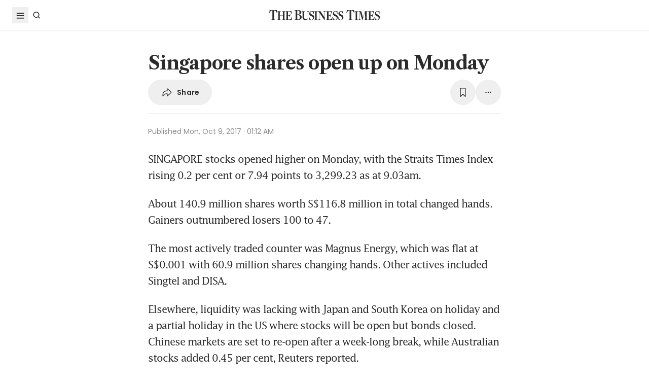

--- FILE ---
content_type: text/html; charset=utf-8
request_url: https://www.google.com/recaptcha/api2/aframe
body_size: 268
content:
<!DOCTYPE HTML><html><head><meta http-equiv="content-type" content="text/html; charset=UTF-8"></head><body><script nonce="DQOqp4DkQgsP9-dqr8MC2Q">/** Anti-fraud and anti-abuse applications only. See google.com/recaptcha */ try{var clients={'sodar':'https://pagead2.googlesyndication.com/pagead/sodar?'};window.addEventListener("message",function(a){try{if(a.source===window.parent){var b=JSON.parse(a.data);var c=clients[b['id']];if(c){var d=document.createElement('img');d.src=c+b['params']+'&rc='+(localStorage.getItem("rc::a")?sessionStorage.getItem("rc::b"):"");window.document.body.appendChild(d);sessionStorage.setItem("rc::e",parseInt(sessionStorage.getItem("rc::e")||0)+1);localStorage.setItem("rc::h",'1769834090566');}}}catch(b){}});window.parent.postMessage("_grecaptcha_ready", "*");}catch(b){}</script></body></html>

--- FILE ---
content_type: application/javascript; charset=utf-8
request_url: https://fundingchoicesmessages.google.com/f/AGSKWxWzSgL9lkFIqWK-IhgCIDs4Y4o6PqxBsb12nar164Un7X-Yp1q9nEeAsqnF9DrMcQI9Ri76NRbLmnMlRQHESGGJg7tKBh2paD-h6LJUNXekVlfxsUmNkkr1cWVKRNUfkXDGI03DXIfWsjprQinvrl17lG5vfNirxfhJ2_Ai3sXA4NlOwTXCwa3zTiU=/_/internAds./adsfiles./AdsRotateNEW2right..zm/ads//adRequest?
body_size: -1285
content:
window['1f268603-89a6-4d81-a9dc-94e0d9ae3716'] = true;

--- FILE ---
content_type: application/javascript
request_url: https://adtag.sphdigital.com/tag/smx/smx_prebid.js
body_size: 11518
content:
googletag.cmd.push(function(){googletag.pubads().disableInitialLoad()});var topOverlayImpressions=1;var zbsg_megalb=1;var outbrain_enable=1;var taboola_enable=1;var prestitial_enabled=1;var postitial_enabled=1;var catfish_enabled=1;var anchor_enabled=1;var xxlCounter=0,xxlMax=1,xxlValidity=30;var xxlStatus=!1;var unitstoload=[];var pgWinHost=window.location.hostname;var pgWinURL=location.protocol+'//'+location.host+location.pathname;if(pgWinHost=="www.businesstimes.com.sg"){xxlMax=5}
if(pgWinHost=="staff.straitstimes.com"||pgWinHost=="uatstaff.straitstimes.com"){googletag.cmd.push(function(){googletag.pubads().addEventListener("slotRequested",(event)=>{const slot=event.slot;if(slot.getSlotElementId()==="dfp-ad-lb1"){googletag.destroySlots([slot])}})})}
var valid_hb_units=["lb1","lb2","lb3","lb4","lb5","imu1","imu2","imu3","imu4","midarticlespecial","midarticlespecial2","anchor"];var prestitial_domains=["www.straitstimes.com","www.beritaharian.sg","tnp.straitstimes.com","stomp.straitstimes.com","www.businesstimes.com.sg","www.sgsme.sg","www.tamilmurasu.com.sg"];var postitial_domains=["www.straitstimes.com","www.beritaharian.sg","tnp.straitstimes.com","stomp.straitstimes.com","www.businesstimes.com.sg","www.sgsme.sg","www.tamilmurasu.com.sg"];var catfish_domains=["www.straitstimes.com","www.beritaharian.sg","tnp.straitstimes.com","stomp.straitstimes.com","www.businesstimes.com.sg","www.sgsme.sg","www.tamilmurasu.com.sg","www.herworld.com","www.harpersbazaar.com.sg","www.homeanddecor.com.sg","www.thepeakmagazine.com.sg","www.iconsingapore.com","www.fzine.com","www.nuyou.com.sg","www.womensweekly.com.sg","www.hardwarezone.com.sg","forums.hardwarezone.com.sg"];var is_sphm_site=0;var sphm_domainames=["www.femalemag.com.sg","www.homeanddecor.com.sg","www.herworld.com","www.womensweekly.com.sg","www.iconsingapore.com","www.nuyou.com.sg","www.thepeakmagazine.com.sg","www.harpersbazaar.com.sg","www.gameaxis.com","www.hardwarezone.com.sg","forums.hardwarezone.com.sg"];function getthedevicebids(){let det_d_bids;if(screen.width<=739){det_d_bids="mobile"}else if(screen.width>=1024){det_d_bids="desktop"}else if(screen.width>=740&&screen.width<=1023){det_d_bids="tablet"}else{det_d_bids="mobile"}
return det_d_bids}
var DeviceforBids=getthedevicebids();var pgUrlParams=new URLSearchParams(window.location.search);if(pgUrlParams.get("apmdebug")=="1"){var prestitial_domains=[pgWinHost];var postitial_domains=[pgWinHost];var catfish_domains=[pgWinHost]}
if(pgUrlParams.get("anchor_preview")=="enabled"){if(document.cookie.indexOf("catfishDisplayed=")==-1){expiry=new Date();expiry.setTime(expiry.getTime()+(4*60*60*1000));document.cookie="catfishDisplayed=yes;path=/; expires="+expiry.toGMTString()}}
function straitsTimesOutstreamNotifcation(type,name,id){if(name=="adComplete"){if(id=="dfp-ad-midarticlespecial"){window.top.postMessage(1,'*')}else if(id=="dfp-ad-midarticlespecial2"){window.top.postMessage(2,'*')}}}
if(isInArray(pgWinHost,sphm_domainames)){var is_sphm_site=1}
function parse_query_string(key){var re=new RegExp('(?:\\?|&)'+key+'=(.*?)(?=&|$)','gi');var r=[],m;while((m=re.exec(document.location.search))!=null)r[r.length]=m[1];return r}
var val_test_adid='';var val_test_plid='';var val_prebiddebug=!1;if(window.location.search.indexOf("test_adid")!==-1){val_test_adid=parse_query_string('test_adid')}
if(window.location.search.indexOf("test_plid")!==-1){val_test_plid=parse_query_string('test_plid')}
if(window.location.search.indexOf("smxdebug")!==-1){var val_prebiddebug=!0}
function isIE(){ua=navigator.userAgent;var is_ie=ua.indexOf("MSIE ")>-1||ua.indexOf("Trident/")>-1;return is_ie}
function isInArray(value,array){return array.indexOf(value)>-1}
if(!isInArray(pgWinHost,prestitial_domains)){prestitial_enabled=0}
if(!isInArray(pgWinHost,postitial_domains)){postitial_enabled=0}
if(!isInArray(pgWinHost,catfish_domains)){catfish_enabled=0}
if(getLocS("xxlCounter")!==null){xxlCounter=parseInt(getLocS("xxlCounter"))}
if(xxlCounter<xxlMax){xxlCounter+=1;setLocS("xxlCounter",xxlCounter,xxlValidity);xxlStatus=!0;catfish_enabled=0;anchor_enabled=0}
var PREBID_TIMEOUT=2500;var overlay_validity=4;var catfish_validity=4;var postitial_validity=4;var lazyload_device=!1;if(pgWinHost=="www.straitstimes.com"){postitial_validity=1;lazyload_device=!0}else if(pgWinHost=="www.businesstimes.com.sg"){overlay_validity=2;catfish_validity=2;postitial_validity=2}
if(DeviceforBids=="mobile"){lazyload_device=!0}
var megalb_active=1;window.addEventListener('message',receiveMessage,!1);var randImpression=String(Math.floor(Math.random()*20)+1);if(window.location.search.indexOf("rand_imp")!==-1){var randImpression=parse_query_string('rand_imp')}
var imu1_lazyload_sites=["www.straitstimes.com","www.beritaharian.sg"];var lazyload_extended=!1;if(pgWinHost=='www.businesstimes.com.sg'){var lazyload_adunits=['imu1','midarticlespecial','imu2','imu3','bn1','bn2','bn3','bn4']}else if(isInArray(pgWinHost,imu1_lazyload_sites)){var lazyload_adunits=['midarticlespecial','midarticlespecial2','imu2','imu3','imu4','imu5','lb2','lb3','lb4','lb5','sponsored1','sponsored2','sponsored3','sponsored4'];if(pgWinHost!="www.straitstimes.com"){lazyload_adunits.unshift('imu1')}
lazyload_extended=!0}else{var lazyload_adunits=['midarticlespecial','midarticlespecial2','imu2','bi1','bi2','bi3','bi4','bi5','bi6','sponsored1','sponsored2','sponsored3','sponsored4']}
function receiveMessage(evt){if(evt.data===1){if(pgWinHost=="tnp.straitstimes.com")
var content=document.getElementById("dfp-ad-imu1");else if(pgWinHost=="www.straitstimes.com")
var content=document.getElementById("dfp-ad-midarticlespecial-wrapper");else var content=document.getElementById("dfp-ad-midarticlespecial");content.style.overflow='hidden';var i=content.clientHeight;var totalHeight=content.clientHeight;var loop=setInterval(function(){if(content.clientHeight<6){clearInterval(loop);content.style.display='none';content.innerHTML=""}
content.style.height=i+'px';i-=5},1)}else if(evt.data===2){var content=document.getElementById("dfp-ad-midarticlespecial2-wrapper");content.style.overflow='hidden';var i=content.clientHeight;var totalHeight=content.clientHeight;var loop=setInterval(function(){if(content.clientHeight<6){clearInterval(loop);content.style.display='none';content.innerHTML=""}
content.style.height=i+'px';i-=5},1)}}
function escapeRegExp(str){return str.replace(/([.*+?^=!:${}()|\[\]\/\\])/g,"\\$1")}
function replaceAll(str,find,replace){return str.replace(new RegExp(escapeRegExp(find),'g'),replace)}
function converysizearray(val){let res=val.split(",");let adsize=[];for(let i=0,n=res.length;i<n;i++){var temp_size=res[i].trim();if(temp_size!='fluid'&&temp_size!='10x10'&&temp_size!='1x1'){var temp_size1=temp_size.split("x");var v1=parseInt(temp_size1[0].trim());var v2=parseInt(temp_size1[1].trim());adsize.push([v1,v2])}}
return adsize}
var Screen_width=screen.width;var skin_safe_area=340;var sphl_domains=["www.straitstimes.com","www.businesstimes.com.sg","stomp.straitstimes.com","tnp.straitstimes.com","www.beritaharian.sg","www.tamilmurasu.com.sg"];var skinver="2";var sphl_site_width=[1440,1200,1200,1200,1156,1300];var domainIndex=sphl_domains.indexOf(pgWinHost);var skin_space=(Screen_width-sphl_site_width[domainIndex]);if(skin_space>=skin_safe_area)
skinver="1";if(window.location.href.indexOf("https://www.straitstimes.com/sport")==0){skinver="2";var vwidth=Math.max(document.documentElement.clientWidth||0,window.innerWidth||0)
var skin_space_v=(vwidth-sphl_site_width[domainIndex]);if(skin_space_v>=skin_safe_area)
skinver="1";vwidth=null;skin_space_v=null}
String.prototype.trimRight=function(charlist){if(charlist===undefined)
charlist="\s";return this.replace(new RegExp("["+charlist+"]+$"),"")};var adUnits=[];window.googletag=window.googletag||{};googletag.cmd=googletag.cmd||[];var googletag=googletag||{};googletag.cmd.push(function(){let seg_ls=window.localStorage.getItem('segmento');if(seg_ls==null){}else{googletag.pubads().setTargeting("segmento",seg_ls)}
googletag.pubads().addEventListener('slotAdded',function(event){seg_ls=window.localStorage.getItem('segmento');if(seg_ls==null){}else{event.slot.setTargeting("segmento",seg_ls)}});if(is_sphm_site==0){var BrandSafe="Y";if(typeof gs_channels==='undefined'){BrandSafe="NA"}else if(typeof gs_channels==='object'&&gs_channels.length>0){gs_channels.forEach(function(item){if(item.substring(0,7)!="gb_safe"&&(item.substring(0,3)=="gb_"||item.substring(0,3)=="gv_"||item.substring(0,3)=="no_")){BrandSafe="N"}})}else if(typeof gs_channels==='object'&&gs_channels.length==0){BrandSafe="B"}else if(typeof gs_channels!=='object'){BrandSafe="NA"}
googletag.pubads().setTargeting("bs",BrandSafe)}
var userAgent=window.navigator.userAgent.toLowerCase();var safariBrowser=/safari/.test(userAgent);var isiOSDevice=/iphone|ipod|ipad/.test(userAgent)||(userAgent.includes("mac")&&"ontouchend" in document);if(safariBrowser){googletag.pubads().setTargeting("webview",['N'])}else if(isiOSDevice){googletag.pubads().setTargeting("webview",['Y'])}
if(is_sphm_site!=1){googletag.pubads().setTargeting("impression_split",randImpression);if(pgUrlParams.get('dfp_preview')!==null)
googletag.pubads().setTargeting("dfp_preview",pgUrlParams.get('dfp_preview'));if(val_test_adid!="")
googletag.pubads().setTargeting("test_adid",val_test_adid);if(val_test_plid!="")
googletag.pubads().setTargeting("test_plid",val_test_plid);if(skinver!="")
googletag.pubads().setTargeting("skinver",skinver)}
if(pgWinHost=='www.straitstimes.com'||pgWinHost=='www.businesstimes.com.sg'||pgWinHost=='www.beritaharian.sg'||pgWinHost=='tnp.straitstimes.com'||pgWinHost=='stomp.straitstimes.com'){var SPH_CDP_SEG=fv_getcookie('sph_seg');if(SPH_CDP_SEG!=""){googletag.pubads().setTargeting("sph_cdp",SPH_CDP_SEG)}}
var SPH_SUID=fv_getcookie('suid');if(SPH_SUID!=""){googletag.pubads().setTargeting("suid",SPH_SUID)}
var ScreenWid=screen.width;if(is_sphm_site!=1){if(ScreenWid>=1460&&(pgWinHost=='www.straitstimes.com'||pgWinHost=='www.businesstimes.com.sg')){googletag.pubads().setTargeting("inskin_yes","true")}else{googletag.pubads().setTargeting("inskin_yes","false")}}});var dfpadunits_temp=JSON.parse(loaded_dfp_tags);var ad_unit_loaded_across_page='lb1';if(!dfpadunits_temp[ad_unit_loaded_across_page]){ad_unit_loaded_across_page='lb2'}
var FVCOOKIE="UserFirstVisit";var FVCOOKIEVAL=fv_getcookie(FVCOOKIE);if(FVCOOKIEVAL==""){(function(){googletag.cmd=googletag.cmd||[];googletag.cmd.push(function(){googletag.pubads().setTargeting("firstvisit","true");googletag.pubads().addEventListener('slotRenderEnded',function(event){temp1=event.slot;if(pgWinHost=="stomp.straitstimes.com"){temp2=googletag.slots[0];if(temp1==temp2){fv_setcookie(FVCOOKIE,1,1)}}else{temp2=googletag.slots[ad_unit_loaded_across_page];if(temp1==temp2){fv_setcookie(FVCOOKIE,1,1)}}})})})()}
function fv_setcookie(cname,cvalue,days){var now=new Date();var expire=new Date();expire.setFullYear(now.getFullYear());expire.setMonth(now.getMonth());expire.setDate(now.getDate()+parseInt(days));expire.setHours(0);expire.setMinutes(0);expire.setSeconds(0);var expires="expires="+expire.toString();document.cookie=cname+"="+cvalue+"; "+expires+"; SameSite=Lax; Secure; path=/"}
function fv_getcookie(cname){if(document.cookie.length>0){c_start=document.cookie.indexOf(cname+"=");if(c_start!=-1){c_start=c_start+cname.length+1;c_end=document.cookie.indexOf(";",c_start);if(c_end==-1){c_end=document.cookie.length}
return unescape(document.cookie.substring(c_start,c_end))}}
return""}
function setcookiemin(name,value,minutes){const d=new Date();d.setTime(d.getTime()+(minutes*60*1000));const expires=`expires=${d.toUTCString()}`;document.cookie=`${name}=${value}; ${expires}; SameSite=Lax; Secure; path=/`}
function getMetatag_fromsite(name){var metas=document.getElementsByTagName('meta');for(var i=0;i<metas.length;i++){if(metas[i].getAttribute("property")==name){return metas[i].getAttribute("content")}}
return""}
if(typeof article_page_is==='undefined'){var article_page_is=0}
if(pgWinHost=='stomp.straitstimes.com'){if(getMetatag_fromsite("og:type")=='article'){googletag.cmd.push(function(){googletag.pubads().setTargeting("page","article")});article_page_is=1}}else if(is_sphm_site!=1){if(typeof _data!='undefined'&&typeof _data.articleid!='undefined'&&_data.articleid!=""){googletag.cmd.push(function(){googletag.pubads().setTargeting("page","article")});article_page_is=1}}
var transadloaded=0;var catfish_req_on=0;if(document.cookie.indexOf("catfishDisplayed=")==-1){catfish_req_on=1}
var TOLStatus=!1;var TOLSites=['www.straitstimes.com','stomp.straitstimes.com','www.businesstimes.com.sg','www.beritaharian.sg','www.sgsme.sg','tnp.straitstimes.com'];if(isInArray(pgWinHost,TOLSites)){if(screen.width<=740&&(document.cookie.indexOf("catfishDisplayed=")==-1||document.cookie.indexOf("postitialDisplayed=")==-1)){TOLStatus=!0}else if(screen.width<=740){}else if(screen.width>740&&document.cookie.indexOf("topoverlayDisplayed=")==-1){TOLStatus=!0}}else if(document.cookie.indexOf("topoverlayDisplayed=")==-1){TOLStatus=!0}
if(TOLStatus==!0){transadloaded=1;googletag.cmd.push(function(){googletag.pubads().setTargeting("topoverlay_request","1")})}else{transadloaded=0;googletag.cmd.push(function(){googletag.pubads().setTargeting("topoverlay_request","0")})}
if(window.location.href.indexOf("https://www.straitstimes.com/container/custom-landing-page/")==0){var sttags=window.location.pathname.split("/");if(typeof sttags!='undefined'&&typeof sttags[3]!='undefined'&&sttags[3]!=""){googletag.pubads().setTargeting("sttags",[sttags[3]])}
sttags=null}
if(typeof prebid_sips!='undefined'&&prebid_sips==1){googletag.cmd.push(function(){googletag.pubads().setTargeting("pass_view","1")})}
var valid_anchor_sites=["www.herworld.com","tnp.straitstimes.com","stomp.straitstimes.com","www.womensweekly.com.sg","www.nuyou.com.sg","www.thepeakmagazine.com.sg"];if(pgWinHost=="www.straitstimes.com"&&window.getCookieByName("mySPHUserType")!=undefined&&(window.getCookieByName("mySPHUserType")=="sub"||window.getCookieByName("mySPHUserType")=="y-sub")){}else if(pgWinHost=="www.straitstimes.com"){var invalid_anchor_urls=["https://www.straitstimes.com/we-the-earth","https://www.straitstimes.com/tags/we-the-earth"];if(isInArray(location.protocol+'//'+location.host+location.pathname,invalid_anchor_urls)){}else if(document.location.href.search(/rolex-/i)==-1){valid_anchor_sites.push("www.straitstimes.com")}}
if(pgWinHost=="www.iconsingapore.com"&&document.location.href.search(/watches-and-jewellery/i)==-1){valid_anchor_sites.push("www.iconsingapore.com")}
if(pgWinHost=="www.hardwarezone.com.sg"||pgWinHost=="forums.hardwarezone.com.sg"){if(document.cookie.indexOf("catfishDisplayed=")==-1){}else if(typeof googletag.slots.catfish==='undefined'){valid_anchor_sites.push(pgWinHost)}}
if(anchor_enabled==0){valid_anchor_sites=[]}
if(typeof loaded_dfp_tags!=='undefined'){var pbjs=pbjs||{};pbjs.que=pbjs.que||[];if(pgWinHost!="tnp.straitstimes.com"&&(location.protocol+'//'+location.host+location.pathname!='https://www.straitstimes.com/rewards')&&isInArray(pgWinHost,valid_anchor_sites)&&screen.width<=740){googletag.cmd.push(function(){if(catfish_req_on==0){dfp_tags_obj=JSON.parse(loaded_dfp_tags);if(typeof dfp_tags_obj?.[ad_unit_loaded_across_page]?.['adunit']!=='undefined'){adunit_obj=dfp_tags_obj[ad_unit_loaded_across_page].adunit.replace("/"+ad_unit_loaded_across_page+"/","/anchor/");dfp_tags_obj.anchor={"adunit":adunit_obj,"slotname":"dfp-ad-anchor","size":"320x50,320x100"};adunit_obj=null;loaded_dfp_tags=JSON.stringify(dfp_tags_obj)}else{valid_anchor_sites=[]}
dfp_tags_obj=null}})}
var valid_lazyload_sites=["www.straitstimes.com","tnp.straitstimes.com","www.tamilmurasu.com.sg"];if(pgWinURL=="https://www.straitstimes.com/singapore/about-the-straits-times-leadership"||pgWinURL=="https://www.tamilmurasu.com.sg/maanavar-murasu"){valid_lazyload_sites=[]}
if(pgUrlParams.get("apmdebug")=="1"){valid_lazyload_sites=pgWinHost}
var domainames=["www.straitstimes.com","www.businesstimes.com.sg","stomp.straitstimes.com","tnp.straitstimes.com","www.beritaharian.sg","www.femalemag.com.sg","www.homeanddecor.com.sg","www.herworld.com","www.womensweekly.com.sg","www.iconsingapore.com","www.luxury-insider.com","www.nuyou.com.sg","www.thepeakmagazine.com.sg","www.harpersbazaar.com.sg","www.gameaxis.com","www.hardwarezone.com.sg","forums.hardwarezone.com.sg"];var teads_placementids=["124280","124281","124284","124285","124286","130751","130752","130754","130755","130756","130757","130760","130761","130763","130764","132965","132965"];var teads_pageids=["114423","114424","114427","114428","114429","120553","120554","120556","120557","120558","120559","120562","120563","120565","120566","122400","122400"];var teads_placementids_banner=["130753","133438","133441","133442","133443","132966","132967","132968","132969","132970","132971","132972","132973","132974","132975","132964","132964"];var teads_pageids_banner=["120555","122852","122855","122856","122857","122401","122402","122403","122404","122405","122406","122407","122408","122409","122410","122399","122399"];var teads_placementids_display=["130230","133894","133886","133884","133883","133882","133885","133880","133887","133889","133890","133892","133893","133895","133896","133897","133897"];var teads_pageids_display=["120099","123224","123216","123214","123213","123212","123215","123210","123217","123219","123220","123222","123223","123225","123226","123227","123227"];var intIndex=domainames.indexOf(pgWinHost);var teads_pageid=teads_pageids[intIndex];var teads_placementid=teads_placementids[intIndex];var teads_pageid_banner=teads_pageids_banner[intIndex];var teads_placementid_banner=teads_placementids_banner[intIndex];var teads_pageid_display=teads_pageids_display[intIndex];var teads_placementid_display=teads_placementids_display[intIndex];if(window.location.href.indexOf("https://www.straitstimes.com/life")==0){teads_pageid=115801;teads_placementid=125682;teads_pageid_banner=122859;teads_placementid_banner=133445;teads_pageid_display=123209;teads_placementid_display=133879}else if(window.location.href.indexOf("https://www.straitstimes.com/sport")==0){teads_pageid=154342;teads_placementid=168716;teads_pageid_banner=154343;teads_placementid_banner=168717;teads_pageid_display=154341;teads_placementid_display=168715}else if(window.location.href.indexOf("https://www.straitstimes.com/tech")==0){teads_pageid=154339;teads_placementid=168713;teads_pageid_banner=154340;teads_placementid_banner=168714;teads_pageid_display=154338;teads_placementid_display=168712}else if(window.location.href.indexOf("https://www.straitstimes.com/business")==0){teads_pageid=154336;teads_placementid=168710;teads_pageid_banner=154337;teads_placementid_banner=168711;teads_pageid_display=154335;teads_placementid_display=168709}
var gumgum_zone,gumgum_pubid,gumgum_slot;let gumgum_info={"stomp.straitstimes.com":["15853","s58vzxas","1087375"],"www.straitstimes.com":["15853","ajzapcpi","1087376"],"www.businesstimes.com.sg":["15853","twjrhxzn","1087377"],"www.beritaharian.sg":["15853","vaawfq0c","1087380"],"tnp.straitstimes.com":["15853","iemhlpmj","1087381"]};if(typeof gumgum_info[pgWinHost]!=='undefined'){gumgum_pubid=gumgum_info[pgWinHost][0];gumgum_zone=gumgum_info[pgWinHost][1];gumgum_slot=gumgum_info[pgWinHost][2]}
var adagio_id,adagio_site;let adagio_info={"www.beritaharian.sg":["178707","beritaharian-sg"],"www.businesstimes.com.sg":["159242","businesstimes-com-sg"],"stomp.straitstimes.com":["178708","stomp-straitstimes-com"],"www.straitstimes.com":["122972","straitstimes-com"],"tnp.straitstimes.com":["178709","tnp-straitstimes-com"],"www.femalemag.com.sg":["178710","femalemag-com-sg"],"www.gameaxis.com":["178711","gameaxis-com"],"www.hardwarezone.com.sg":["178712","hardwarezone-com-sg"],"www.herworld.com":["159243","herworld-com"],"www.homeanddecor.com.sg":["178713","homeanddecor-com-sg"],"www.iconsingapore.com":["178714","iconsingapore-com"],"www.nuyou.com.sg":["159247","nuyou-com-sg"],"thepeakmagazine.com.sg":["159246","thepeakmagazine-com-sg"],"www.womensweekly.com.sg":["178715","womensweekly-com-sg"]};if(typeof adagio_info[pgWinHost]!=='undefined'){adagio_id=adagio_info[pgWinHost][0];adagio_site=adagio_info[pgWinHost][1]}
var dfpadunits=JSON.parse(loaded_dfp_tags);var restrictAdStatus=!1;if(pgWinHost=='www.straitstimes.com'&&DeviceforBids=="mobile"){restrictAdStatus=!0}
for(var key1 in dfpadunits){if(key1=="lb1"&&restrictAdStatus==!0){dfpadunits[key1].size="320x50,320x100"}
if(isInArray(key1,valid_hb_units)&&dfpadunits[key1].adunit){var appnexusid=replaceAll(dfpadunits[key1].adunit,"/",".").toLowerCase();var tripleliftid=dfpadunits[key1].adunit.split('/',4).join('_');if(typeof adagio_site!=='undefined'){var temp_adsize=converysizearray(dfpadunits[key1].size);var temp_adunits={code:dfpadunits[key1].slotname,mediaTypes:{banner:{sizes:temp_adsize}},bids:[{bidder:"adagio",labelAny:["desktop","tablet","phone"],params:{organizationId:'1249',site:adagio_site,adUnitElementId:dfpadunits[key1].slotname,environment:DeviceforBids,useAdUnitCodeAsPlacement:!0}}],ortb2Imp:{ext:{data:{divId:dfpadunits[key1].slotname,placement:adagio_id,}}},};adUnits.push(temp_adunits)}
if((pgWinHost!='tnp.straitstimes.com'&&((key1=="midarticlespecial")||(key1=="midarticlespecial2")))||(pgWinHost=='tnp.straitstimes.com'&&(key1=="imu1"||key1=="imu2"))){if(pgWinHost=='tnp.straitstimes.com'&&key1=="imu1"){var temp_adunits={code:dfpadunits[key1].slotname,mediaTypes:{banner:{sizes:[300,250]}},bids:[{bidder:"appnexus",labelAny:["desktop","tablet","phone"],params:{member:'9261',invCode:appnexusid}},{bidder:'triplelift',labelAny:["desktop","tablet","phone"],params:{inventoryCode:tripleliftid}}]};adUnits.push(temp_adunits)}else if(pgWinHost=='tnp.straitstimes.com'&&key1=="imu2"){var temp_adunits={code:dfpadunits[key1].slotname,mediaTypes:{banner:{sizes:[300,250]}},bids:[{bidder:'gumgum',labelAny:["phone"],params:{zone:gumgum_zone,slot:gumgum_slot}}]};adUnits.push(temp_adunits)}
if(DeviceforBids=="mobile"&&is_sphm_site!=1&&key1=="midarticlespecial"&&article_page_is==1&&typeof gumgum_zone!=='undefined'){var temp_adunits={code:dfpadunits[key1].slotname,mediaTypes:{banner:{sizes:[300,250]}},bids:[{bidder:'gumgum',labelAny:["phone"],params:{zone:gumgum_zone,slot:gumgum_slot}}]};adUnits.push(temp_adunits)}
var temp_adunits={code:dfpadunits[key1].slotname,mediaTypes:{video:{context:'outstream',playerSize:[640,480]}},renderer:{options:{cbNotification:straitsTimesOutstreamNotifcation},url:'https://acdn.adnxs.com/video/outstream/ANOutstreamVideo.js',backupOnly:!0,render:function(bid){adResponse={ad:{video:{content:bid.vastXml,player_height:bid.playerHeight,player_width:bid.playerWidth}}}
bid.renderer.push(()=>{ANOutstreamVideo.renderAd({targetId:bid.adUnitCode,adResponse:adResponse})})}},bids:[{bidder:'appnexus',labelAny:["desktop","tablet","phone"],params:{member:'9261',invCode:appnexusid,video:{skippable:!0,playback_method:['auto_play_sound_off']}}}]};adUnits.push(temp_adunits);if((key1=="midarticlespecial"||key1=="midarticlespecial2")&&article_page_is==1){var temp_adunits={code:dfpadunits[key1].slotname,mediaTypes:{banner:{sizes:[[300,250],[1,1]]}},bids:[{bidder:"appnexus",labelAny:["desktop","tablet","phone"],params:{member:'9261',invCode:appnexusid}}]};adUnits.push(temp_adunits)}
var temp_adunits={code:dfpadunits[key1].slotname,mediaTypes:{banner:{sizes:[1,1]}},bids:[{bidder:'teads',labelAny:["desktop","tablet","phone"],params:{placementId:teads_placementid,pageId:teads_pageid,video:{skippable:!0,playback_method:['auto_play_sound_off']}}}]};adUnits.push(temp_adunits)}else{if(DeviceforBids=="mobile"&&is_sphm_site!=1&&key1=="imu1"&&article_page_is==1&&typeof gumgum_zone!=='undefined'){var temp_adunits={code:dfpadunits[key1].slotname,mediaTypes:{banner:{sizes:[[300,250]]}},bids:[{bidder:'gumgum',labelAny:["phone"],params:{zone:gumgum_zone,slot:gumgum_slot}}]};adUnits.push(temp_adunits)}
if(DeviceforBids=="mobile"&&is_sphm_site!=1&&key1=="lb1"&&article_page_is==1&&typeof gumgum_zone!=='undefined'){var temp_adunits={code:dfpadunits[key1].slotname,mediaTypes:{banner:{sizes:[320,50]}},bids:[{bidder:'gumgum',labelAny:["phone"],params:{zone:gumgum_zone,}}]};adUnits.push(temp_adunits)}
if(is_sphm_site!=1&&key1=="imu1"){var temp_adunits={code:dfpadunits[key1].slotname,mediaTypes:{banner:{sizes:[300,250]}},bids:[{bidder:"teads",labelAny:["desktop","tablet","phone"],params:{placementId:teads_placementid_display,pageId:teads_pageid_display,}}]};adUnits.push(temp_adunits)}
if((is_sphm_site==1&&key1=="imu1")||key1=="imu2"||key1=="imu3"||key1=="imu4"||key1=="imu5"){var temp_adunits={code:dfpadunits[key1].slotname,mediaTypes:{banner:{sizes:[300,250]}},bids:[{bidder:"teads",labelAny:["desktop","tablet","phone"],params:{placementId:teads_placementid_banner,pageId:teads_pageid_banner,}}]};adUnits.push(temp_adunits)}
var split_adunit=dfpadunits[key1].adunit.toLowerCase().split("/");if(key1=="lb1"){var temp_adsize=converysizearray(dfpadunits[key1].size.replace(",320x250",""))}else{var temp_adsize=converysizearray(dfpadunits[key1].size)}
var temp_adunits={code:dfpadunits[key1].slotname,mediaTypes:{banner:{sizes:temp_adsize}},bids:[{bidder:"appnexus",labelAny:["desktop","tablet","phone"],params:{member:'9261',invCode:appnexusid}},{bidder:'triplelift',labelAny:["desktop","tablet","phone"],params:{inventoryCode:tripleliftid}}]};adUnits.push(temp_adunits);var temp_adunits={code:dfpadunits[key1].slotname,mediaTypes:{native:{body:{sendId:!0,required:!0},clickUrl:{sendId:!0},title:{sendId:!0,required:!0},image:{sendId:!0,required:!0},sponsoredBy:{sendId:!0,required:!0}}},bids:[{bidder:"appnexus",labelAny:["desktop","tablet","phone"],params:{member:'9261',invCode:appnexusid}}]};adUnits.push(temp_adunits)}
temp_adunits=''}}
if(adUnits.length<1){var temp_adunits={code:'dfp-ad-lb1',mediaTypes:{banner:{sizes:[[728,90],[320,50]]},},bids:[{bidder:"appnexus",labelAny:["desktop","tablet","phone"],params:{member:'9261',invCode:'.5908.dp.default'}}]};adUnits.push(temp_adunits);temp_adunits=''}
if(window.location.href.search("https://www.straitstimes.com/sport")==0){var adRefreshAdUnits=["dfp-ad-lb1","dfp-ad-lb2","dfp-ad-imu1","dfp-ad-imu2"];var adRefreshAdUnitsActive=[];var adRefreshAdUnitsLoaded=[];var adRefreshAdUnitsStatus={};googletag.cmd.push(function(){googletag.pubads().addEventListener('slotOnload',function(event){renderedSlotId=event.slot.getSlotElementId();if(isInArray(renderedSlotId,adRefreshAdUnits)){if(!isInArray(renderedSlotId,adRefreshAdUnitsLoaded))
adRefreshAdUnitsLoaded.push(renderedSlotId)}});googletag.pubads().addEventListener('slotRenderEnded',function(event){renderedSlotId=event.slot.getSlotElementId();adunitSplit=renderedSlotId.split("-");adunitid=adunitSplit[(adunitSplit.length)-1];if(isInArray(renderedSlotId,adRefreshAdUnits)){slotInfo=event.slot.getResponseInformation();if(typeof slotInfo.advertiserId=="undefined"){console.log("Non Programmatic");if(isInArray(renderedSlotId,adRefreshAdUnitsActive))
removeArrElement(adRefreshAdUnitsActive,renderedSlotId)}else if(slotInfo.advertiserId==14521014){console.log("Programmatic");if(!isInArray(renderedSlotId,adRefreshAdUnitsActive))
adRefreshAdUnitsActive.push(renderedSlotId);if(typeof adRefreshAdUnitsStatus[renderedSlotId]=='undefined'){}else{adRefreshAdUnitsStatus[renderedSlotId]=!1}
customAdRefresh(adunitid,renderedSlotId)}else if(slotInfo.advertiserId==4539153022){console.log("SMX");if(!isInArray(renderedSlotId,adRefreshAdUnitsActive))
adRefreshAdUnitsActive.push(renderedSlotId);if(typeof adRefreshAdUnitsStatus[renderedSlotId]=='undefined'){}else{adRefreshAdUnitsStatus[renderedSlotId]=!1}
customAdRefresh(adunitid,renderedSlotId)}else{console.log("Non Programmatic");if(isInArray(renderedSlotId,adRefreshAdUnitsActive))
removeArrElement(adRefreshAdUnitsActive,renderedSlotId)}}});window.addEventListener('scroll',adunitCheckScroll)})}
function customAdRefresh(adunitid,adunitholder){if(typeof adRefreshAdUnitsStatus[adunitholder]=='undefined'){adRefreshAdUnitsStatus[adunitholder]=!1}
if(adRefreshAdUnitsStatus[adunitholder]==!1&&elementInViewport(adunitholder)==!0){adRefreshAdUnitsStatus[adunitholder]=!0;window["intervalId_"+adunitid]=0;window["intervalId_"+adunitid]=window.setInterval(function(){if(adRefreshAdUnitsStatus[adunitholder]==!0){clearInterval(window["intervalId_"+adunitid])}
if(document.getElementById(adunitholder)){googletag.slots[adunitid].setTargeting("adrefresh",adunitid);googletag.pubads().refresh([googletag.slots[adunitid]],{changeCorrelator:!1})}else if(window["intervalId_"+adunitid]){clearInterval(window["intervalId_"+adunitid])}},30000)}else{}}
function adunitCheckScroll(){if(adRefreshAdUnitsLoaded.length==0||adRefreshAdUnitsActive.length==0){if(window.addEventListener){window.removeEventListener('scroll',adunitCheckScroll)}else if(window.attachEvent){window.detachEvent('onscroll',adunitCheckScroll)}}
for(let i=0;i<adRefreshAdUnitsActive.length;i++){adunitholder=adRefreshAdUnitsActive[i];if(adRefreshAdUnitsStatus[adunitholder]==!1&&elementInViewport(adunitholder)==!0){adunitSplit=adunitholder.split("-");adunitid=adunitSplit[(adunitSplit.length)-1];customAdRefresh(adunitid,adunitholder)}}}
function removeStickyDiv(divid){var elem_rem=document.getElementById(divid);if(typeof elem_rem=="undefined"){}else{elem_rem.parentNode.removeChild(elem_rem)}}
function removeStickyDivAnchor(divid){if(parent.document.getElementById(divid)){parent.document.getElementById(divid).style.display="none";parent.document.getElementById(divid).style.height="0px";parent.document.getElementById(divid).style.width="0px"}}
if(pgUrlParams.get("dfp_preview")=="anchor_desktop1"){if((pgWinHost=='www.straitstimes.com'||pgWinHost=='www.businesstimes.com.sg')&&DeviceforBids=="desktop"){var div_desktopdyn_main='dfp-ad-anchor-container';var tempAd_desktopdyn="dfp-ad-anchor_desktop";var div_dyn=document.createElement('div');div_dyn.id=div_desktopdyn_main;div_dyn.innerHTML='<div id="'+tempAd_desktopdyn+'" style="position:absolute;"></div>';div_dyn.style.cssText='width:0px;height:0px;bottom:0px;';window.addEventListener('DOMContentLoaded',function(){document.body.appendChild(div_dyn);let dynamic_desktopanchor_adunit="/5908/st/anchor_desktop";if(pgWinHost=='www.businesstimes.com.sg'){dynamic_desktopanchor_adunit="/5908/bt/anchor_desktop"}
if(typeof dynamic_desktopanchor_adunit!=="undefined"){var dynamicDesktopAnchorEleExists=document.getElementById(tempAd_desktopdyn);if(dynamicDesktopAnchorEleExists){googletag.cmd.push(function(){googletag.slots.anchor_desktop=googletag.defineSlot(dynamic_desktopanchor_adunit,[[1,1]],tempAd_desktopdyn).addService(googletag.pubads());dynamic_desktopanchor_adunit=null;div_desktopdyn_main=null;dynamicDesktopAnchorEleExists=null})}}})}}
function sendAdserverRequest(){if(pbjs.adserverRequestSent)return;pbjs.adserverRequestSent=!0;if(adUnits.length<1){googletag.cmd.push(function(){pbjs.que.push(function(){googletag.pubads().refresh()})})}else{googletag.cmd.push(function(){if(pgWinHost=="www.hardwarezone.com.sg"||pgWinHost=="forums.hardwarezone.com.sg"){if(document.cookie.indexOf("catfishDisplayed=")==-1){catfish_req_on=1}else if(typeof googletag.slots.catfish!=='undefined'){catfish_req_on=1}}
if(isInArray(pgWinHost,valid_anchor_sites)&&screen.width<=740&&catfish_req_on==0){if(pgWinHost=="www.hardwarezone.com.sg"||pgWinHost=="forums.hardwarezone.com.sg"){document.cookie="catfishDisplayed=; expires=Thu, 01 Jan 1970 00:00:00 UTC; path=/;"}
console.log("Preview True");var div_dyn_main='anchor-container';var tempAd_dyn="dfp-ad-anchor";var div_dyn=document.createElement('div');div_dyn.id=div_dyn_main;div_dyn.style.cssText='width: 100%;height:0px;bottom:0px;position:fixed;text-align:center;margin:auto;padding:0;z-index:10000000;box-shadow:rgba(0, 0, 0, 0.2) 1px -1px 5px -1px !important;background-color: #FAFAFA;';div_dyn.innerHTML='<div style="width:320px;margin:auto;position:relative;"><div onclick="javascript:removeStickyDiv(\''+div_dyn_main+'\');" style="height:24px;width:24px;background-image: url(\'https://adtag.sphdigital.com/tag/img/close-icon-32.png\');background-size: 24px 24px;background-repeat: no-repeat;position: absolute;z-index: 1000000;float: left;left:0px;top:0px;" ></div><div id="'+tempAd_dyn+'" style="position:absolute;z-index:100000;"></div></div>';document.body.appendChild(div_dyn);if(typeof tempAd_dyn=="undefined"){}else{var dynamicStickyEleExists=document.getElementById(tempAd_dyn)}
if(dynamicStickyEleExists){dynamic_sticky_adunit=dfpadunits[ad_unit_loaded_across_page].adunit;if(typeof dynamic_sticky_adunit!=="undefined"){dynamic_sticky_adunit=dynamic_sticky_adunit.replace("/"+ad_unit_loaded_across_page+"/","/anchor/");googletag.slots.anchor=googletag.defineSlot(dynamic_sticky_adunit,[[1,1],[320,50],[320,100]],tempAd_dyn).addService(googletag.pubads()).setTargeting("pos","A00");var adRefreshInitialized=!1;if(pgWinHost=='www.womensweekly.com.sg'){adRefreshInitialized=!0}
googletag.pubads().addEventListener('slotRenderEnded',function(event){renderedSlotId=event.slot.getSlotElementId();if(renderedSlotId==tempAd_dyn&&event.isEmpty){document.getElementById(div_dyn_main).innerHTML="";removeStickyDiv(div_dyn_main)}else if(renderedSlotId==tempAd_dyn&&!event.isEmpty){if(event.size[0]==1&&event.size[1]==1){document.getElementById(div_dyn_main).style.display='block'}else{if(event.size[1]==100)
document.getElementById(div_dyn_main).style.height="102px";else document.getElementById(div_dyn_main).style.height="52px";document.getElementById(div_dyn_main).style.display='block'}}})}}}
pbjs.que.push(function(){pbjs.setTargetingForGPTAsync();if(xxlStatus==!0&&typeof googletag.slots.lb1!=='undefined'){googletag.slots.lb1.setConfig({targeting:{xxl:"1"}})}
if(pgWinHost=='www.businesstimes.com.sg'){if(xxlStatus==!0&&typeof googletag.slots.catfish!=='undefined'){googletag.slots.catfish.setConfig({targeting:{xxl:"1"}})}
let alladunits=Object.keys(googletag.slots);if(pgUrlParams.get('dfp_preview')!==null){}else alladunits=alladunits.filter(item=>item!=='prestitial');const adslots=[];for(var p=0;p<alladunits.length;p++){if(lazyload_adunits.indexOf(alladunits[p])==-1){adslots.push(googletag.slots[alladunits[p]])}else{unitstoload[dfpadunits[alladunits[p]].slotname]=alladunits[p]}}
if(adslots.length>0){googletag.pubads().refresh(adslots,{changeCorrelator:!1})}
if(Object.keys(unitstoload).length>0){if(document.readyState!=='loading'){lazy_load_ads(unitstoload)}else{document.addEventListener('DOMContentLoaded',function(){lazy_load_ads(unitstoload)})}}}else if(isInArray(pgWinHost,valid_lazyload_sites)&&lazyload_device==!0){var alladunits=Object.keys(googletag.slots);for(var p=0;p<alladunits.length;p++){if(lazyload_adunits.indexOf(alladunits[p])==-1){googletag.pubads().refresh([googletag.slots[alladunits[p]]],{changeCorrelator:!1})}else{unitstoload[dfpadunits[alladunits[p]].slotname]=alladunits[p]}}
if(Object.keys(unitstoload).length>0){if(document.readyState!=='loading'){lazy_load_ads(unitstoload)}else{document.addEventListener('DOMContentLoaded',function(){lazy_load_ads(unitstoload)})}}}else if(is_sphm_site==1&&typeof lazy_loaded_dfp_tags!=='undefined'&&typeof loaded_dfp_tags!=='undefined'){var Obj_Temp=JSON.parse(loaded_dfp_tags);if(typeof Obj_Temp=="object"){var sphmalladunits=Object.keys(Obj_Temp);for(var p=0;p<sphmalladunits.length;p++){if(lazy_loaded_dfp_tags.indexOf(sphmalladunits[p])==-1){if(typeof googletag.slots[sphmalladunits[p]]!=='undefined'){googletag.pubads().refresh([googletag.slots[sphmalladunits[p]]],{changeCorrelator:!1})}}}
const CatfishExists=Object.values(sphmalladunits).includes('catfish');if(('catfish' in googletag.slots)==!0&&CatfishExists===!1){googletag.pubads().refresh([googletag.slots.catfish],{changeCorrelator:!1})}
sphmalladunits=null}
Obj_Temp=null}else{googletag.pubads().refresh()}})})}}
var dataProvidersDetails=[{name:'permutive',waitForIt:!0,params:{acBidders:['appnexus'],maxSegs:450,overwrites:{appnexus:function(bid,data,acEnabled,utils,defaultFn){if(defaultFn){bid=defaultFn(bid,data,acEnabled)}
if(data.gam&&data.gam.length){utils.deepSetValue(bid,'params.keywords.permutive',data.gam)}}}}}];if(typeof adagio_site!=='undefined'){dataProvidersDetails.push({name:"adagio",params:{organizationId:"1249",site:adagio_site,placementSource:'code'}})}
pbjs.que.push(function(){pbjs.setConfig({enableTIDs:!0,realTimeData:{auctionDelay:50,dataProviders:dataProvidersDetails},deviceAccess:!0,userSync:{userIds:[{name:"identityLink",params:{pid:'13892',notUse3P:!0},storage:{type:"cookie",name:"idl_env",expires:15,refreshInSeconds:1800}}],filterSettings:{iframe:{bidders:['adagio','appnexus','triplelift','gumgum'],filter:'include'}},aliasSyncEnabled:!0,iframeEnabled:!0,enabledBidders:['adagio','appnexus','teads','triplelift','gumgum'],syncsPerBidder:25,syncDelay:6000},sizeConfig:[{'mediaQuery':'(min-width: 1024px)','sizesSupported':[[970,250],[970,90],[728,90],[300,250],[300,600],[640,480],[850,480],[1,1]],'labels':['desktop']},{'mediaQuery':'(min-width: 740px) and (max-width: 1023px)','sizesSupported':[[728,90],[300,250],[300,600],[640,480],[850,480],[1,1]],'labels':['tablet']},{'mediaQuery':'(min-width: 0px) and (max-width: 739px)','sizesSupported':[[300,250],[320,250],[320,100],[320,50],[640,480],[850,480],[1,1]],'labels':['phone']}],debug:val_prebiddebug,priceGranularity:"dense",enableSendAllBids:!0,bidderSequence:"random",bidderTimeout:1250,pageUrl:window.location.href.split('?')[0],});if(typeof adagio_site!=='undefined'){pbjs.enableAnalytics({provider:"adagio",options:{organizationId:"1249",site:adagio_site,},})}
pbjs.addAdUnits(adUnits);pbjs.bidderSettings={adagio:{storageAllowed:!0},triplelift:{storageAllowed:!0},teads:{storageAllowed:!0},appnexus:{storageAllowed:!0},gumgum:{storageAllowed:!0}};pbjs.requestBids({bidsBackHandler:function(bidResponses){if(window.googletag&&googletag.pubadsReady){sendAdserverRequest()}}})});setTimeout(function(){sendAdserverRequest()},PREBID_TIMEOUT)}
function removeArrElement(array,element){var index=array.indexOf(element);if(index!==-1){array.splice(index,1)}}
function elementInViewport(elem){var el=document.getElementById(elem);if(!el)return!1;var rect=el.getBoundingClientRect();return(rect.top<window.innerHeight&&rect.left<window.innerWidth&&rect.bottom>0&&rect.right>0)}
window.addEventListener('message',disableadunit,!1);var disableadunitPrefix=["lb1","imu"];function disableadunit(evt){if(typeof evt.data!=='undefined'&&typeof evt.data=='string'){if((isInArray(evt.data.substr(0,3),disableadunitPrefix))&&typeof dfpadunits!=='undefined'&&typeof dfpadunits[evt.data]!=='undefined'&&typeof dfpadunits[evt.data]['slotname']!=='undefined'){adholder=dfpadunits[evt.data]['slotname'];var pDoc=document.getElementById(adholder);if(typeof pDoc.parentNode.id!=='undefined'){parentDivID=pDoc.parentNode.id;if(parentDivID){var pHolder=document.getElementById(parentDivID);if(typeof pHolder.id!=='undefined'){if(typeof pHolder.parentNode!=='undefined'){pHolder.parentNode.style.display="none"}}
pHolder=null}
parentDivID=null}
pDoc=null;adholder=null}}}
if(pgWinHost=="www.straitstimes.com"){topOverlayImpressions=2;if(String(performance.getEntriesByType("navigation")[0].type)==="back_forward"){var prestitial_enabled=0;var postitial_enabled=0;console.log("PE "+prestitial_enabled+" : "+postitial_enabled)}}else if(pgWinHost=="www.businesstimes.com.sg"){topOverlayImpressions=3;googletag.cmd.push(function(){googletag.pubads().addEventListener('slotRenderEnded',function(event){try{let attr_slotID=event.slot.getSlotId().getDomId();if(event.isEmpty){document.getElementById(attr_slotID).setAttribute("ads-rendered",!1)}else{document.getElementById(attr_slotID).setAttribute("ads-rendered",!0)}}catch(err){}})})}else if(pgWinHost=="www.beritaharian.sg"&&DeviceforBids=="mobile"){if(String(performance.getEntriesByType("navigation")[0].type)==="back_forward"){if(document.getElementById("MyPageOverlay")!=null){document.getElementById("MyPageOverlay").className=""}
var prestitial_enabled=0;var postitial_enabled=0}}
function lazy_load_ads(unitstoload){if(document.removeEventListener)
document.removeEventListener('DOMContentLoaded',lazy_load_ads);const divArray=Object.keys(unitstoload);let divArrayLen=divArray.length;let observedElements=[];let adunitid;const handleIntersection=(entries,observer)=>{entries.forEach(entry=>{if(entry.isIntersecting){observedElements.push(entry.target);adunitid=unitstoload[entry.target.id];googletag.slots[adunitid].setTargeting("lazyload",adunitid);googletag.pubads().refresh([googletag.slots[adunitid]],{changeCorrelator:!1});observer.unobserve(entry.target);if(observedElements.length===divArrayLen){observer.disconnect()}}})};let iRootMargin="200px";if(DeviceforBids=="mobile"){iRootMargin="150px"}else if(DeviceforBids=="desktop"){iRootMargin="300px"}
const options={root:null,rootMargin:iRootMargin,threshold:0};const observer=new IntersectionObserver(handleIntersection,options);const observeElement=id=>{const element=document.getElementById(id);if(element){observer.observe(element)}else{divArrayLen-=1}};if(divArray.length>0){divArray.forEach(observeElement)}else{observer.disconnect()}}
function setLocS(key,value,mins){const now=new Date();const item={value:value,expiry:now.getTime()+mins*60*1000,};localStorage.setItem(key,JSON.stringify(item))}
function getLocS(key){const itemStr=localStorage.getItem(key);if(!itemStr)return null;const item=JSON.parse(itemStr);const now=new Date();if(now.getTime()>item.expiry){localStorage.removeItem(key);return null}
return item.value}
function getlse(key){const itemStr=localStorage.getItem(key);if(!itemStr)return null;const item=JSON.parse(itemStr);const timestamp=item.expiry;if(!timestamp||isNaN(timestamp)){return"Invalid timestamp"}
const date=new Date(timestamp);return date.toLocaleString("en-US",{year:"numeric",month:"long",day:"numeric",hour:"2-digit",_comments:"Use 24-hour format for clarity and consistency",hour12:!1,minute:"2-digit",second:"2-digit",timeZoneName:"short",})}
function isSafari26(){if(!navigator?.userAgent)return!1;const match=navigator.userAgent.match(/Version\/(\d+\.\d+)/);return match?parseFloat(match[1])>=26.0:!1}
googletag.cmd.push(function(){googletag.pubads().addEventListener('slotRenderEnded',function(event){try{let attr_slotID=event.slot.getSlotId().getDomId();let attr_lineitemid=event.lineItemId;let attr_creativeid=event.creativeId;let attr_campaignid=event.campaignId;let attr_advertiserid=event.advertiserId;if(!attr_lineitemid&&!attr_creativeid&&attr_campaignid&&attr_advertiserid){attr_lineitemid="googleadx";attr_creativeid="googleadx"}
document.getElementById(attr_slotID).setAttribute("ads-lineitem-id",attr_lineitemid);document.getElementById(attr_slotID).setAttribute("ads-creative-id",attr_creativeid);document.getElementById(attr_slotID).setAttribute("ads-campaign-id",attr_campaignid);document.getElementById(attr_slotID).setAttribute("ads-advertiser-id",attr_advertiserid)}catch(err){}})});let adrefreshSites=['www.businesstimes.com.sg','www.beritaharian.sg','www.hardwarezone.com.sg','forums.hardwarezone.com.sg','www.fzine.com','www.homeanddecor.com.sg','www.herworld.com','www.womensweekly.com.sg','www.nuyou.com.sg'];if(adrefreshSites.includes(pgWinHost)){const tempAdSlots={};const REFRESH_INTERVAL_MS=30000;const IGNORED_SLOT_IDS=['dfp-ad-prestitial','postitial_holder','dfp-ad-abm'];const pendingRefreshTimers=new Map();const unlockedRefreshSlots=new Set();const slotVisibilityState=new Map();function startRefreshTimer(slot){const slotId=slot.getSlotElementId();if(!unlockedRefreshSlots.has(slot))return;if(pendingRefreshTimers.has(slot))return;console.log(`[Ad Refresh] Slot ${slotId} in view. Timer started.`);const timerId=setTimeout(()=>{pendingRefreshTimers.delete(slot);const currentVis=slotVisibilityState.get(slot)||0;if(currentVis>=50){console.log(`[Ad Refresh] Refreshing slot ${slotId}.`);slotName=slotId.substring((i=slotId.indexOf('-',slotId.indexOf('-')+1)+1),((j=slotId.indexOf('-',i))===-1?undefined:j));clearHbTargeting(slot);slot.setConfig({targeting:{'adrefresh':slotName}});if(slotName=="lb1"){slot.setConfig({targeting:{'xxl':null}})}
slot.setConfig({targeting:{'lazyload':null}});const REGEX=/-\d+$/;const hasTrailingHyphenNumber=tempStr=>REGEX.test(tempStr);if(valid_hb_units.includes(slotName)&&!hasTrailingHyphenNumber(slotId)){pbjs.que.push(function(){pbjs.requestBids({timeout:PREBID_TIMEOUT,adUnitCodes:[slotId],bidsBackHandler:function(){pbjs.setTargetingForGPTAsync([slotId]);googletag.cmd.push(()=>{googletag.pubads().refresh([slot],{changeCorrelator:!1})})}})})}else{googletag.pubads().refresh([slot],{changeCorrelator:!1})}}else{console.log(`[Ad Refresh] ABORTING: ${slotId} is no longer in view.`)}},REFRESH_INTERVAL_MS);pendingRefreshTimers.set(slot,timerId)}
function cancelRefreshTimer(slot){const timerId=pendingRefreshTimers.get(slot);if(timerId){clearTimeout(timerId);pendingRefreshTimers.delete(slot);console.log(`[Ad Refresh] Slot ${slot.getSlotElementId()} out of view. Cancelled.`)}}
function clearHbTargeting(slot){const slotConfig=slot.getConfig("targeting");const slotConfigObj=slotConfig.targeting
for(const key in slotConfigObj){if(key.indexOf('hb_')!==0){}else{slot.setConfig({targeting:{[key]:null}})}}}
window.googletag=window.googletag||{cmd:[]};googletag.cmd.push(()=>{const SMXList=[4539153022,4598268713,4623070718];const HouseList=[4887465736,5043258864,5640263489,5136729829];googletag.pubads().addEventListener('slotVisibilityChanged',(event)=>{const slot=event.slot;const inViewPercentage=event.inViewPercentage;slotVisibilityState.set(slot,inViewPercentage);if(unlockedRefreshSlots.has(slot)){if(inViewPercentage>=50){startRefreshTimer(slot)}else{cancelRefreshTimer(slot)}}});googletag.pubads().addEventListener('slotRenderEnded',(event)=>{const slot=event.slot;const slotId=slot.getSlotElementId();const lineItemId=event.sourceAgnosticLineItemId;tempAdSlots[slotId]=slot;unlockedRefreshSlots.delete(slot);cancelRefreshTimer(slot);if(IGNORED_SLOT_IDS.includes(slotId)){console.log(`[Ad Refresh] Ignored: ${slotId} is in the ignore list.`);return}
console.log(`[Ad Refresh] Slot Id =>  ${slotId}`);if(event.isEmpty){console.log(`[Ad Refresh] Slot ${slotId} is EMPTY. Stopping refresh.`);return}else if(typeof event.advertiserId=="undefined"){console.log(`[Ad Refresh] Non Programmatic 1`);return}else if(event.advertiserId=="14521014"){console.log(`[Ad Refresh] Programmatic - REFRESH`)}else if(SMXList.includes(event.advertiserId)){console.log(`[Ad Refresh] SMX - REFRESH`)}else if(HouseList.includes(event.advertiserId)){console.log(`[Ad Refresh] House - REFRESH`)}else{console.log(`[Ad Refresh] Non Programmatic 2`);return}
console.log(`[Ad Refresh] SUCCESS: Slot ${slotId} is ready.`);unlockedRefreshSlots.add(slot);const lastKnownVis=slotVisibilityState.get(slot)||0;if(lastKnownVis>=50){startRefreshTimer(slot)}})});window.addEventListener('message',function(event){if(event.data.type==='NO_REFRESH'){console.log('adNR: msg from creative',event.origin,event.data);var senderSlotId=findAdSlotIdFromSource(event.source);if(senderSlotId){console.log("adNR: Message received from Ad Slot:",senderSlotId)}else{console.log("adNR: Could not identify sender slot.")}
if(tempAdSlots[senderSlotId]){unlockedRefreshSlots.delete(tempAdSlots[senderSlotId]);pendingRefreshTimers.delete(tempAdSlots[senderSlotId])}}},!1);function findAdSlotIdFromSource(messageSource){var slots=googletag.pubads().getSlots();for(var i=0;i<slots.length;i++){var slot=slots[i];var slotId=slot.getSlotElementId();var slotDiv=document.getElementById(slotId);if(slotDiv){var iframe=slotDiv.querySelector("iframe");if(iframe&&iframe.contentWindow===messageSource){return slotId}}}
return null}}